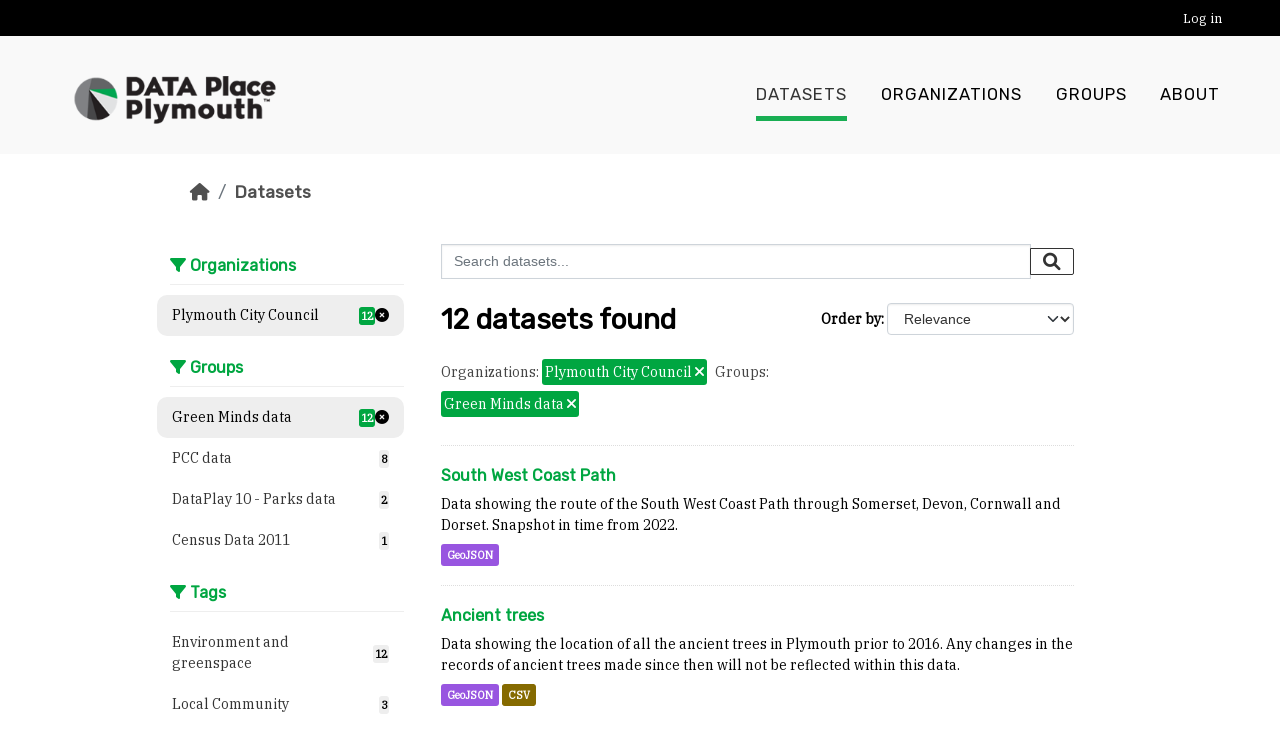

--- FILE ---
content_type: text/html; charset=utf-8
request_url: https://plymouth.thedata.place/dataset?_res_format_limit=0&organization=plymouth&groups=green-minds-data
body_size: 6021
content:
<!DOCTYPE html>
<!--[if IE 9]> <html lang="en" class="ie9"> <![endif]-->
<!--[if gt IE 8]><!--> <html lang="en"  > <!--<![endif]-->
  <head>
    <meta charset="utf-8" />
      <meta name="csrf_field_name" content="_csrf_token" />
      <meta name="_csrf_token" content="ImZkYTUzZDljNGE0ODk4OTYyNzc2NzVhNjI5ZTZjY2QzOWYyZGRhODgi.aWiyEg.j32ajcehzVIACX7LEEDlXQEVRus" />

      <meta name="generator" content="ckan 2.10.8" />
      <meta name="viewport" content="width=device-width, initial-scale=1.0">
    <title>Dataset - Data Place Plymouth</title>

    
    <link rel="shortcut icon" href="/base/images/ckan.ico" />
    
  
    
  
      
      
      
    
  

    
    

  


    
      
      
    

    
    <link href="/webassets/base/f7794699_main.css" rel="stylesheet"/>
<link href="/webassets/vendor/f3b8236b_select2.css" rel="stylesheet"/>
<link href="/webassets/vendor/d05bf0e7_fontawesome.css" rel="stylesheet"/>
<link href="/webassets/ckanext-geoview/f197a782_geo-resource-styles.css" rel="stylesheet"/>
<link href="/webassets/ckanext-activity/6ac15be0_activity.css" rel="stylesheet"/>
  
    
  <link href="https://fonts.googleapis.com/css?family=Open+Sans|Rubik" rel="stylesheet" />
  <link href="https://fonts.googleapis.com/css?family=IBM+Plex+Serif" rel="stylesheet">
  <link rel="stylesheet" href="/default.min.css" type="text/css">

  
  
  
  

  <style>
    .btn.btn-primary {
        background: #00a641;
        border-color: #00a641;
    }
    .btn.btn-primary:hover,
    .btn.btn-primary:focus {
        background: #005923;
        border-color: #005923;
    }
    .module-heading {
        color: #00a641;
    }
    a,
    .dataset-heading a,
    .editor .editor-info-block a {
        color: #00a641;
    }
    .editor .editor-info-block a:hover,
    .editor .editor-info-block a:focus,
    a:hover {
        color: #005923;
    }
    header.navbar.navbar-static-top.masthead .navbar-nav > li a:before {
        background: #00a641;
    }
    .filters .filter-title {
        border-color: #00a641;
    }
    header.navbar.navbar-static-top.masthead .navbar-nav>li.active a:before,
    .filters .nav-item.active >a .item-count {
        background: #00a641;
        color: #fff;
    }
    .pill, .tag, a.tag {
        background: #00a641;
    }
    .filters .module-heading {
        color: #00a641;
    }
    
    .homepage .hero {
        background-image: url(/images/lido1.jpg);
    }
    
  </style>

  </head>

  
  <body data-site-root="https://plymouth.thedata.place/" data-locale-root="https://plymouth.thedata.place/" >

    
    <div class="visually-hidden-focusable"><a href="#content">Skip to main content</a></div>
  

  
    

  <header class="account-masthead">
    <div class="container">
      
        
          <nav class="account not-authed">
            <ul class="unstyled">
              
              <li><a href="/user/login">Log in</a></li>
              
              
            </ul>
          </nav>
        
      
    </div>
  </header>

<header class="navbar navbar-expand-lg navbar-static-top masthead">
  
    
  
  <div class="container">
    
    <hgroup class="header-image navbar-brand float-start">

      
        
          <a class="logo" href="/"><img src="/uploads/admin/2024-04-11-184940.743482LogoDataPlace-1.png" alt="Data Place Plymouth" title="Data Place Plymouth" /></a>
        
      

    </hgroup>

    <button class="navbar-toggler float-end" type="button" data-bs-toggle="collapse" data-bs-target="#main-navigation-toggle" aria-controls="main-navigation-toggle" aria-expanded="false" aria-label="Toggle navigation">
      <i class="fa fa-bars fs-1"></i>
    </button>

    <div class="navbar-collapse collapse flex-grow-0" id="main-navigation-toggle">
  
      
        <nav class="section navigation float-end-lg">
          <ul class="navbar-nav nav-pills">
            
              <li class="active"><a href="/dataset/">Datasets</a></li><li><a href="/organization/">Organizations</a></li><li><a href="/group/">Groups</a></li><li><a href="/about">About</a></li>
            
          </ul>
        </nav>
      
  
      
        <!-- <form class="section site-search simple-input" action="/dataset/" method="get">
          <div class="field">
            <label for="field-sitewide-search">Search Datasets</label>
            <input id="field-sitewide-search" type="text" name="q" placeholder="Search" />
            <button class="btn-search" type="submit"><i class="fa fa-search"></i></button>
          </div>
        </form> -->
      
  
    </div>
  </div>
</header>

  
    <div class="main">
      <div id="content" class="container">
        
          
            <div class="flash-messages">
              
                
              
            </div>
          

          
            <div class="toolbar" role="navigation" aria-label="Breadcrumb">
              
                
                  <ol class="breadcrumb">
                    
<li class="home"><a href="/" aria-label="Home"><i class="fa fa-home"></i><span> Home</span></a></li>
                    
  <li class="active"><a href="/dataset/">Datasets</a></li>

                  </ol>
                
              
            </div>
          

          <div class="row wrapper">
            
            
            

            
              <aside class="secondary col-md-3">
                
                
  <div class="filters">
    <div>
      
        
  
      
      
    
        
      <section class="module module-narrow module-shallow">
          
        <h2 class="module-heading">
            <i class="fa fa-filter"></i>
            Organizations
        </h2>
          
          
        
            
          <nav aria-label="Organizations">
              <ul class="list-unstyled nav nav-simple nav-facet">
            
                
                
                
                
                <li class="nav-item  active">
              <a href="/dataset/?_res_format_limit=0&amp;groups=green-minds-data" title="">
                  <span class="item-label">Plymouth City Council</span>
                  <span>
                    <span class="item-count badge">12</span>
                  <span class="facet-close"> <i class="fa fa-solid fa-circle-xmark"></i></span>
                  </span>
              </a>
                </li>
            
              </ul>
          </nav>
  
          <p class="module-footer">
              
            
              
          </p>
            
        
          
      </section>
        
    
      
  
  
      
        
  
      
      
    
        
      <section class="module module-narrow module-shallow">
          
        <h2 class="module-heading">
            <i class="fa fa-filter"></i>
            Groups
        </h2>
          
          
        
            
          <nav aria-label="Groups">
              <ul class="list-unstyled nav nav-simple nav-facet">
            
                
                
                
                
                <li class="nav-item  active">
              <a href="/dataset/?_res_format_limit=0&amp;organization=plymouth" title="">
                  <span class="item-label">Green Minds data</span>
                  <span>
                    <span class="item-count badge">12</span>
                  <span class="facet-close"> <i class="fa fa-solid fa-circle-xmark"></i></span>
                  </span>
              </a>
                </li>
            
                
                
                
                
                <li class="nav-item ">
              <a href="/dataset/?_res_format_limit=0&amp;organization=plymouth&amp;groups=green-minds-data&amp;groups=pcc" title="">
                  <span class="item-label">PCC data</span>
                  <span>
                    <span class="item-count badge">8</span>
                  
                  </span>
              </a>
                </li>
            
                
                
                
                
                <li class="nav-item ">
              <a href="/dataset/?_res_format_limit=0&amp;organization=plymouth&amp;groups=green-minds-data&amp;groups=dataplay10-parks" title="">
                  <span class="item-label">DataPlay 10 - Parks data</span>
                  <span>
                    <span class="item-count badge">2</span>
                  
                  </span>
              </a>
                </li>
            
                
                
                
                
                <li class="nav-item ">
              <a href="/dataset/?_res_format_limit=0&amp;organization=plymouth&amp;groups=green-minds-data&amp;groups=census" title="">
                  <span class="item-label">Census Data 2011</span>
                  <span>
                    <span class="item-count badge">1</span>
                  
                  </span>
              </a>
                </li>
            
              </ul>
          </nav>
  
          <p class="module-footer">
              
            
              
          </p>
            
        
          
      </section>
        
    
      
  
  
      
        
  
      
      
    
        
      <section class="module module-narrow module-shallow">
          
        <h2 class="module-heading">
            <i class="fa fa-filter"></i>
            Tags
        </h2>
          
          
        
            
          <nav aria-label="Tags">
              <ul class="list-unstyled nav nav-simple nav-facet">
            
                
                
                
                
                <li class="nav-item ">
              <a href="/dataset/?_res_format_limit=0&amp;organization=plymouth&amp;groups=green-minds-data&amp;tags=Environment+and+greenspace" title="">
                  <span class="item-label">Environment and greenspace</span>
                  <span>
                    <span class="item-count badge">12</span>
                  
                  </span>
              </a>
                </li>
            
                
                
                
                
                <li class="nav-item ">
              <a href="/dataset/?_res_format_limit=0&amp;organization=plymouth&amp;groups=green-minds-data&amp;tags=Local+Community" title="">
                  <span class="item-label">Local Community</span>
                  <span>
                    <span class="item-count badge">3</span>
                  
                  </span>
              </a>
                </li>
            
                
                
                
                
                <li class="nav-item ">
              <a href="/dataset/?_res_format_limit=0&amp;organization=plymouth&amp;groups=green-minds-data&amp;tags=City+life" title="">
                  <span class="item-label">City life</span>
                  <span>
                    <span class="item-count badge">2</span>
                  
                  </span>
              </a>
                </li>
            
                
                
                
                
                <li class="nav-item ">
              <a href="/dataset/?_res_format_limit=0&amp;organization=plymouth&amp;groups=green-minds-data&amp;tags=Education+and+learning" title="">
                  <span class="item-label">Education and learning</span>
                  <span>
                    <span class="item-count badge">2</span>
                  
                  </span>
              </a>
                </li>
            
                
                
                
                
                <li class="nav-item ">
              <a href="/dataset/?_res_format_limit=0&amp;organization=plymouth&amp;groups=green-minds-data&amp;tags=Getting+around" title="">
                  <span class="item-label">Getting around</span>
                  <span>
                    <span class="item-count badge">2</span>
                  
                  </span>
              </a>
                </li>
            
                
                
                
                
                <li class="nav-item ">
              <a href="/dataset/?_res_format_limit=0&amp;organization=plymouth&amp;groups=green-minds-data&amp;tags=Health+and+wellbeing" title="">
                  <span class="item-label">Health and wellbeing</span>
                  <span>
                    <span class="item-count badge">2</span>
                  
                  </span>
              </a>
                </li>
            
                
                
                
                
                <li class="nav-item ">
              <a href="/dataset/?_res_format_limit=0&amp;organization=plymouth&amp;groups=green-minds-data&amp;tags=Rural+life" title="">
                  <span class="item-label">Rural life</span>
                  <span>
                    <span class="item-count badge">1</span>
                  
                  </span>
              </a>
                </li>
            
              </ul>
          </nav>
  
          <p class="module-footer">
              
            
              
          </p>
            
        
          
      </section>
        
    
      
  
  
      
        
  
      
      
    
        
      <section class="module module-narrow module-shallow">
          
        <h2 class="module-heading">
            <i class="fa fa-filter"></i>
            Formats
        </h2>
          
          
        
            
          <nav aria-label="Formats">
              <ul class="list-unstyled nav nav-simple nav-facet">
            
                
                
                
                
                <li class="nav-item ">
              <a href="/dataset/?_res_format_limit=0&amp;organization=plymouth&amp;groups=green-minds-data&amp;res_format=GeoJSON" title="">
                  <span class="item-label">GeoJSON</span>
                  <span>
                    <span class="item-count badge">7</span>
                  
                  </span>
              </a>
                </li>
            
                
                
                
                
                <li class="nav-item ">
              <a href="/dataset/?_res_format_limit=0&amp;organization=plymouth&amp;groups=green-minds-data&amp;res_format=CSV" title="">
                  <span class="item-label">CSV</span>
                  <span>
                    <span class="item-count badge">4</span>
                  
                  </span>
              </a>
                </li>
            
                
                
                
                
                <li class="nav-item ">
              <a href="/dataset/?_res_format_limit=0&amp;organization=plymouth&amp;groups=green-minds-data&amp;res_format=JSON" title="">
                  <span class="item-label">JSON</span>
                  <span>
                    <span class="item-count badge">1</span>
                  
                  </span>
              </a>
                </li>
            
                
                
                
                
                <li class="nav-item ">
              <a href="/dataset/?_res_format_limit=0&amp;organization=plymouth&amp;groups=green-minds-data&amp;res_format=XLS" title="">
                  <span class="item-label">XLS</span>
                  <span>
                    <span class="item-count badge">1</span>
                  
                  </span>
              </a>
                </li>
            
              </ul>
          </nav>
  
          <p class="module-footer">
              
            <a href="/dataset/?organization=plymouth&amp;groups=green-minds-data" class="read-more">Show Only Popular Formats</a>
              
          </p>
            
        
          
      </section>
        
    
      
  
  
      
        
  
      
      
    
        
      <section class="module module-narrow module-shallow">
          
        <h2 class="module-heading">
            <i class="fa fa-filter"></i>
            Licenses
        </h2>
          
          
        
            
          <nav aria-label="Licenses">
              <ul class="list-unstyled nav nav-simple nav-facet">
            
                
                
                
                
                <li class="nav-item ">
              <a href="/dataset/?_res_format_limit=0&amp;organization=plymouth&amp;groups=green-minds-data&amp;license_id=uk-ogl" title="UK Open Government Licence (OGL)">
                  <span class="item-label">UK Open Government...</span>
                  <span>
                    <span class="item-count badge">11</span>
                  
                  </span>
              </a>
                </li>
            
                
                
                
                
                <li class="nav-item ">
              <a href="/dataset/?_res_format_limit=0&amp;organization=plymouth&amp;groups=green-minds-data&amp;license_id=cc-by" title="Creative Commons Attribution">
                  <span class="item-label">Creative Commons...</span>
                  <span>
                    <span class="item-count badge">1</span>
                  
                  </span>
              </a>
                </li>
            
              </ul>
          </nav>
  
          <p class="module-footer">
              
            
              
          </p>
            
        
          
      </section>
        
    
      
  
  
      
    </div>
    <a class="close no-text hide-filters"><i class="fa fa-times-circle"></i><span class="text">close</span></a>
  </div>

              </aside>
            

            
              <div class="primary col-md-9 col-xs-12" role="main">
                
                
  <section class="module">
    <div class="module-content">
      
        
      
      
        
        
        







<form id="dataset-search-form" class="search-form" method="get" data-module="select-switch">

  
    <div class="input-group search-input-group">
      <input aria-label="Search datasets..." id="field-giant-search" type="text" class="form-control input-lg" name="q" value="" autocomplete="off" placeholder="Search datasets...">
      
      <button class="btn btn-default btn-lg" type="submit" value="search" aria-label="Submit">
        <i class="fa fa-search"></i>
      </button>
      
    </div>
  

  
    <span>






<input type="hidden" name="organization" value="plymouth" />





<input type="hidden" name="groups" value="green-minds-data" />



</span>
  

  
    
      <div class="form-group control-order-by">
        <label for="field-order-by">Order by</label>
        <select id="field-order-by" name="sort" class="form-control form-select">
          
            
              <option value="score desc, metadata_modified desc" selected="selected">Relevance</option>
            
          
            
              <option value="title_string asc">Name Ascending</option>
            
          
            
              <option value="title_string desc">Name Descending</option>
            
          
            
              <option value="metadata_modified desc">Last Modified</option>
            
          
            
          
        </select>
        
        <button class="btn btn-default js-hide" type="submit">Go</button>
        
      </div>
    
  

  
    
      <h1>

  
  
  
  

12 datasets found</h1>
    
  

  
    
      <p class="filter-list">
        
          
          <span class="facet">Organizations:</span>
          
            <span class="filtered pill">Plymouth City Council
              <a href="/dataset/?_res_format_limit=0&amp;groups=green-minds-data" class="remove" title="Remove"><i class="fa fa-times"></i></a>
            </span>
          
        
          
          <span class="facet">Groups:</span>
          
            <span class="filtered pill">Green Minds data
              <a href="/dataset/?_res_format_limit=0&amp;organization=plymouth" class="remove" title="Remove"><i class="fa fa-times"></i></a>
            </span>
          
        
      </p>
      <a class="show-filters btn btn-default">Filter Results</a>
    
  

</form>




      
      
        

  
    <ul class="dataset-list list-unstyled">
    	
	      
	        




  <li class="dataset-item">
    
      <div class="dataset-content">
        
          <h2 class="dataset-heading">
            
              
            
            
    <a href="/dataset/south-west-coast-path-route" title="South West Coast Path">
      South West Coast Path
    </a>
            
            
              
              
            
          </h2>
        
        
          
            <div>Data showing the route of the South West Coast Path through Somerset, Devon, Cornwall and Dorset. Snapshot in time from 2022.</div>
          
        
      </div>
      
        
          
            <ul class="dataset-resources list-unstyled">
              
                
                <li>
                  <a href="/dataset/south-west-coast-path-route" class="badge badge-default" data-format="geojson">GeoJSON</a>
                </li>
                
              
            </ul>
          
        
      
    
  </li>

	      
	        




  <li class="dataset-item">
    
      <div class="dataset-content">
        
          <h2 class="dataset-heading">
            
              
            
            
    <a href="/dataset/ancient-trees" title="Ancient trees">
      Ancient trees
    </a>
            
            
              
              
            
          </h2>
        
        
          
            <div>Data showing the location of all the ancient trees in Plymouth prior to 2016. Any changes in the records of ancient trees made since then will not be reflected within this data.</div>
          
        
      </div>
      
        
          
            <ul class="dataset-resources list-unstyled">
              
                
                <li>
                  <a href="/dataset/ancient-trees" class="badge badge-default" data-format="geojson">GeoJSON</a>
                </li>
                
                <li>
                  <a href="/dataset/ancient-trees" class="badge badge-default" data-format="csv">CSV</a>
                </li>
                
              
            </ul>
          
        
      
    
  </li>

	      
	        




  <li class="dataset-item">
    
      <div class="dataset-content">
        
          <h2 class="dataset-heading">
            
              
            
            
    <a href="/dataset/plymouth-wildflower-meadows" title="Plymouth Wildflower Meadows">
      Plymouth Wildflower Meadows
    </a>
            
            
              
              
            
          </h2>
        
        
          
            <div>Name, area and type of wildflower meadows in Plymouth as of November 2019.</div>
          
        
      </div>
      
        
          
            <ul class="dataset-resources list-unstyled">
              
                
                <li>
                  <a href="/dataset/plymouth-wildflower-meadows" class="badge badge-default" data-format="csv">CSV</a>
                </li>
                
              
            </ul>
          
        
      
    
  </li>

	      
	        




  <li class="dataset-item">
    
      <div class="dataset-content">
        
          <h2 class="dataset-heading">
            
              
            
            
    <a href="/dataset/stumpd-counters-central-park" title="Stumpd counters - Central Park">
      Stumpd counters - Central Park
    </a>
            
            
              
              
            
          </h2>
        
        
          
            <div>Footfall counters installed in Central Park. Operational during October 2018, snapshot only.</div>
          
        
      </div>
      
        
          
            <ul class="dataset-resources list-unstyled">
              
                
                <li>
                  <a href="/dataset/stumpd-counters-central-park" class="badge badge-default" data-format="xls">XLS</a>
                </li>
                
              
            </ul>
          
        
      
    
  </li>

	      
	        




  <li class="dataset-item">
    
      <div class="dataset-content">
        
          <h2 class="dataset-heading">
            
              
            
            
    <a href="/dataset/plymouth-urban-fringe-character-areas" title="Plymouth Urban Fringe Landscape Areas">
      Plymouth Urban Fringe Landscape Areas
    </a>
            
            
              
              
            
          </h2>
        
        
          
            <div>Data showing the extent of different urban fringe character areas as defined by the Plymouth and Plymouth Urban Fringe Landscape and Seascape Assessment. See here and here for...</div>
          
        
      </div>
      
        
          
            <ul class="dataset-resources list-unstyled">
              
                
                <li>
                  <a href="/dataset/plymouth-urban-fringe-character-areas" class="badge badge-default" data-format="json">JSON</a>
                </li>
                
              
            </ul>
          
        
      
    
  </li>

	      
	        




  <li class="dataset-item">
    
      <div class="dataset-content">
        
          <h2 class="dataset-heading">
            
              
            
            
    <a href="/dataset/woodland-sites" title="Woodland sites">
      Woodland sites
    </a>
            
            
              
              
            
          </h2>
        
        
          
            <div>Data that has been collected over the course of 2016 with volunteers on a Citizen Science project at Poole Farm. This is specifically data gained from sampling woodland sites in...</div>
          
        
      </div>
      
        
          
            <ul class="dataset-resources list-unstyled">
              
                
                <li>
                  <a href="/dataset/woodland-sites" class="badge badge-default" data-format="csv">CSV</a>
                </li>
                
              
            </ul>
          
        
      
    
  </li>

	      
	        




  <li class="dataset-item">
    
      <div class="dataset-content">
        
          <h2 class="dataset-heading">
            
              
            
            
    <a href="/dataset/public-rights-of-way" title="Public rights of way">
      Public rights of way
    </a>
            
            
              
              
            
          </h2>
        
        
          
            <div>Data showing all public rights of way within the Plymouth City Council boundary.</div>
          
        
      </div>
      
        
          
            <ul class="dataset-resources list-unstyled">
              
                
                <li>
                  <a href="/dataset/public-rights-of-way" class="badge badge-default" data-format="geojson">GeoJSON</a>
                </li>
                
              
            </ul>
          
        
      
    
  </li>

	      
	        




  <li class="dataset-item">
    
      <div class="dataset-content">
        
          <h2 class="dataset-heading">
            
              
            
            
    <a href="/dataset/plymouth-pear-trees" title="Plymouth Pear trees">
      Plymouth Pear trees
    </a>
            
            
              
              
            
          </h2>
        
        
          
            <div>Data showing the locations of the Plymouth Pear tree in Plymouth.</div>
          
        
      </div>
      
        
          
            <ul class="dataset-resources list-unstyled">
              
                
                <li>
                  <a href="/dataset/plymouth-pear-trees" class="badge badge-default" data-format="geojson">GeoJSON</a>
                </li>
                
              
            </ul>
          
        
      
    
  </li>

	      
	        




  <li class="dataset-item">
    
      <div class="dataset-content">
        
          <h2 class="dataset-heading">
            
              
            
            
    <a href="/dataset/sports-pitches" title="Sports pitches">
      Sports pitches
    </a>
            
            
              
              
            
          </h2>
        
        
          
            <div>Data showing details on the playing and sports pitches in Plymouth.</div>
          
        
      </div>
      
        
          
            <ul class="dataset-resources list-unstyled">
              
                
                <li>
                  <a href="/dataset/sports-pitches" class="badge badge-default" data-format="csv">CSV</a>
                </li>
                
              
            </ul>
          
        
      
    
  </li>

	      
	        




  <li class="dataset-item">
    
      <div class="dataset-content">
        
          <h2 class="dataset-heading">
            
              
            
            
    <a href="/dataset/recreation-spaces" title="Recreation spaces">
      Recreation spaces
    </a>
            
            
              
              
            
          </h2>
        
        
          
            <div>Data showing the location of play spaces in Plymouth. 
Updated 2016. Any changes made after this date will not be reflected in this data set.</div>
          
        
      </div>
      
        
          
            <ul class="dataset-resources list-unstyled">
              
                
                <li>
                  <a href="/dataset/recreation-spaces" class="badge badge-default" data-format="geojson">GeoJSON</a>
                </li>
                
              
            </ul>
          
        
      
    
  </li>

	      
	        




  <li class="dataset-item">
    
      <div class="dataset-content">
        
          <h2 class="dataset-heading">
            
              
            
            
    <a href="/dataset/green-space-in-plymouth" title="Greenspace">
      Greenspace
    </a>
            
            
              
              
            
          </h2>
        
        
          
            <div>Data showing all the accessible and inaccessible green space within Plymouth.</div>
          
        
      </div>
      
        
          
            <ul class="dataset-resources list-unstyled">
              
                
                <li>
                  <a href="/dataset/green-space-in-plymouth" class="badge badge-default" data-format="geojson">GeoJSON</a>
                </li>
                
              
            </ul>
          
        
      
    
  </li>

	      
	        




  <li class="dataset-item">
    
      <div class="dataset-content">
        
          <h2 class="dataset-heading">
            
              
            
            
    <a href="/dataset/local-nature-reserves-plymouth" title="Local Nature Reserves">
      Local Nature Reserves
    </a>
            
            
              
              
            
          </h2>
        
        
          
            <div>Data showing location and boundaries of all Local Nature Reserves within Plymouth.</div>
          
        
      </div>
      
        
          
            <ul class="dataset-resources list-unstyled">
              
                
                <li>
                  <a href="/dataset/local-nature-reserves-plymouth" class="badge badge-default" data-format="geojson">GeoJSON</a>
                </li>
                
              
            </ul>
          
        
      
    
  </li>

	      
	    
    </ul>
  

      
    </div>

    
      
    
  </section>

  
    <section class="module">
      <div class="module-content">
        
          <small>
            
            
            
          You can also access this registry using the <a href="/api/3">API</a> (see <a href="https://docs.ckan.org/en/2.10/api/">API Docs</a>).
          </small>
        
      </div>
    </section>
  

              </div>
            
          </div>
        
      </div>
    </div>
  
    <footer>
  
  <div class="footer-container">
  
    <div class="top-footer">
      <ul class="list-unstyled">
        
          <li>
            <a href="https://www.plymouth.gov.uk/">
              <img src="/images/LogoPCC.png" alt="https://www.plymouth.gov.uk/">
            </a>
          </li>
        
          <li>
            <a href="http://www.dataplymouth.co.uk/">
              <img src="/images/LogoDataPlymouth.png" alt="http://www.dataplymouth.co.uk/">
            </a>
          </li>
        
          <li>
            <a href="https://thedata.place/">
              <img src="/images/tdplogowithtext.png" alt="https://thedata.place/">
            </a>
          </li>
        
      </ul>
    </div>
    
    <div class="bottom-footer">
      <ul class="list-unstyled">
        <li><a href="/dataset/site-policies"> Cookies & Privacy </a></li>
        <li><a href="/dataset/site-policies"> Code of Conduct </a></li>
        <li><a href="/dataset/site-policies"> Data Policy </a></li>
        
        <li><a href="http://docs.ckan.org/en/2.10/api/"> CKAN API </a></li>
      </ul>
    </div>
  </div>
  
    
  
</footer>
  
  
  
  
  
  
    

  

      

    
    
    
    <script src="/webassets/vendor/8c3c143a_jquery.js" type="text/javascript"></script>
<script src="/webassets/vendor/9cf42cfd_vendor.js" type="text/javascript"></script>
<script src="/webassets/vendor/6d1ad7e6_bootstrap.js" type="text/javascript"></script>
<script src="/webassets/base/6fddaa3f_main.js" type="text/javascript"></script>
<script src="/webassets/pcc/f0972dc2_basic-forms.js" type="text/javascript"></script>
<script src="/webassets/base/38d0a1be_ckan.js" type="text/javascript"></script>
<script src="/webassets/activity/0fdb5ee0_activity.js" type="text/javascript"></script>
  </body>
</html>